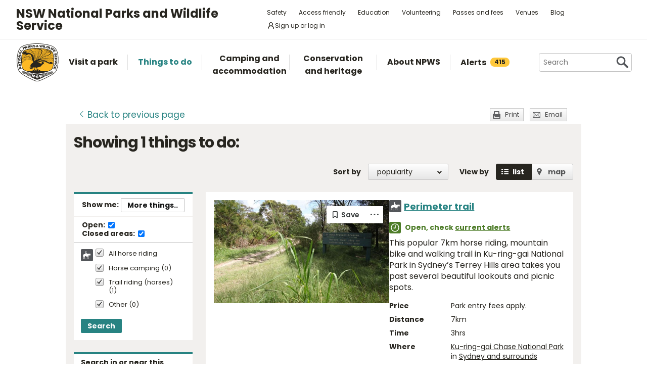

--- FILE ---
content_type: text/html; charset=utf-8
request_url: https://www.google.com/recaptcha/api2/anchor?ar=1&k=6LdAt48qAAAAANhCWh5h5qtiFDnxLjUiLFCu7QoJ&co=aHR0cHM6Ly93d3cubmF0aW9uYWxwYXJrcy5uc3cuZ292LmF1OjQ0Mw..&hl=en&v=PoyoqOPhxBO7pBk68S4YbpHZ&size=normal&anchor-ms=120000&execute-ms=30000&cb=d1ccuwu5oqar
body_size: 49556
content:
<!DOCTYPE HTML><html dir="ltr" lang="en"><head><meta http-equiv="Content-Type" content="text/html; charset=UTF-8">
<meta http-equiv="X-UA-Compatible" content="IE=edge">
<title>reCAPTCHA</title>
<style type="text/css">
/* cyrillic-ext */
@font-face {
  font-family: 'Roboto';
  font-style: normal;
  font-weight: 400;
  font-stretch: 100%;
  src: url(//fonts.gstatic.com/s/roboto/v48/KFO7CnqEu92Fr1ME7kSn66aGLdTylUAMa3GUBHMdazTgWw.woff2) format('woff2');
  unicode-range: U+0460-052F, U+1C80-1C8A, U+20B4, U+2DE0-2DFF, U+A640-A69F, U+FE2E-FE2F;
}
/* cyrillic */
@font-face {
  font-family: 'Roboto';
  font-style: normal;
  font-weight: 400;
  font-stretch: 100%;
  src: url(//fonts.gstatic.com/s/roboto/v48/KFO7CnqEu92Fr1ME7kSn66aGLdTylUAMa3iUBHMdazTgWw.woff2) format('woff2');
  unicode-range: U+0301, U+0400-045F, U+0490-0491, U+04B0-04B1, U+2116;
}
/* greek-ext */
@font-face {
  font-family: 'Roboto';
  font-style: normal;
  font-weight: 400;
  font-stretch: 100%;
  src: url(//fonts.gstatic.com/s/roboto/v48/KFO7CnqEu92Fr1ME7kSn66aGLdTylUAMa3CUBHMdazTgWw.woff2) format('woff2');
  unicode-range: U+1F00-1FFF;
}
/* greek */
@font-face {
  font-family: 'Roboto';
  font-style: normal;
  font-weight: 400;
  font-stretch: 100%;
  src: url(//fonts.gstatic.com/s/roboto/v48/KFO7CnqEu92Fr1ME7kSn66aGLdTylUAMa3-UBHMdazTgWw.woff2) format('woff2');
  unicode-range: U+0370-0377, U+037A-037F, U+0384-038A, U+038C, U+038E-03A1, U+03A3-03FF;
}
/* math */
@font-face {
  font-family: 'Roboto';
  font-style: normal;
  font-weight: 400;
  font-stretch: 100%;
  src: url(//fonts.gstatic.com/s/roboto/v48/KFO7CnqEu92Fr1ME7kSn66aGLdTylUAMawCUBHMdazTgWw.woff2) format('woff2');
  unicode-range: U+0302-0303, U+0305, U+0307-0308, U+0310, U+0312, U+0315, U+031A, U+0326-0327, U+032C, U+032F-0330, U+0332-0333, U+0338, U+033A, U+0346, U+034D, U+0391-03A1, U+03A3-03A9, U+03B1-03C9, U+03D1, U+03D5-03D6, U+03F0-03F1, U+03F4-03F5, U+2016-2017, U+2034-2038, U+203C, U+2040, U+2043, U+2047, U+2050, U+2057, U+205F, U+2070-2071, U+2074-208E, U+2090-209C, U+20D0-20DC, U+20E1, U+20E5-20EF, U+2100-2112, U+2114-2115, U+2117-2121, U+2123-214F, U+2190, U+2192, U+2194-21AE, U+21B0-21E5, U+21F1-21F2, U+21F4-2211, U+2213-2214, U+2216-22FF, U+2308-230B, U+2310, U+2319, U+231C-2321, U+2336-237A, U+237C, U+2395, U+239B-23B7, U+23D0, U+23DC-23E1, U+2474-2475, U+25AF, U+25B3, U+25B7, U+25BD, U+25C1, U+25CA, U+25CC, U+25FB, U+266D-266F, U+27C0-27FF, U+2900-2AFF, U+2B0E-2B11, U+2B30-2B4C, U+2BFE, U+3030, U+FF5B, U+FF5D, U+1D400-1D7FF, U+1EE00-1EEFF;
}
/* symbols */
@font-face {
  font-family: 'Roboto';
  font-style: normal;
  font-weight: 400;
  font-stretch: 100%;
  src: url(//fonts.gstatic.com/s/roboto/v48/KFO7CnqEu92Fr1ME7kSn66aGLdTylUAMaxKUBHMdazTgWw.woff2) format('woff2');
  unicode-range: U+0001-000C, U+000E-001F, U+007F-009F, U+20DD-20E0, U+20E2-20E4, U+2150-218F, U+2190, U+2192, U+2194-2199, U+21AF, U+21E6-21F0, U+21F3, U+2218-2219, U+2299, U+22C4-22C6, U+2300-243F, U+2440-244A, U+2460-24FF, U+25A0-27BF, U+2800-28FF, U+2921-2922, U+2981, U+29BF, U+29EB, U+2B00-2BFF, U+4DC0-4DFF, U+FFF9-FFFB, U+10140-1018E, U+10190-1019C, U+101A0, U+101D0-101FD, U+102E0-102FB, U+10E60-10E7E, U+1D2C0-1D2D3, U+1D2E0-1D37F, U+1F000-1F0FF, U+1F100-1F1AD, U+1F1E6-1F1FF, U+1F30D-1F30F, U+1F315, U+1F31C, U+1F31E, U+1F320-1F32C, U+1F336, U+1F378, U+1F37D, U+1F382, U+1F393-1F39F, U+1F3A7-1F3A8, U+1F3AC-1F3AF, U+1F3C2, U+1F3C4-1F3C6, U+1F3CA-1F3CE, U+1F3D4-1F3E0, U+1F3ED, U+1F3F1-1F3F3, U+1F3F5-1F3F7, U+1F408, U+1F415, U+1F41F, U+1F426, U+1F43F, U+1F441-1F442, U+1F444, U+1F446-1F449, U+1F44C-1F44E, U+1F453, U+1F46A, U+1F47D, U+1F4A3, U+1F4B0, U+1F4B3, U+1F4B9, U+1F4BB, U+1F4BF, U+1F4C8-1F4CB, U+1F4D6, U+1F4DA, U+1F4DF, U+1F4E3-1F4E6, U+1F4EA-1F4ED, U+1F4F7, U+1F4F9-1F4FB, U+1F4FD-1F4FE, U+1F503, U+1F507-1F50B, U+1F50D, U+1F512-1F513, U+1F53E-1F54A, U+1F54F-1F5FA, U+1F610, U+1F650-1F67F, U+1F687, U+1F68D, U+1F691, U+1F694, U+1F698, U+1F6AD, U+1F6B2, U+1F6B9-1F6BA, U+1F6BC, U+1F6C6-1F6CF, U+1F6D3-1F6D7, U+1F6E0-1F6EA, U+1F6F0-1F6F3, U+1F6F7-1F6FC, U+1F700-1F7FF, U+1F800-1F80B, U+1F810-1F847, U+1F850-1F859, U+1F860-1F887, U+1F890-1F8AD, U+1F8B0-1F8BB, U+1F8C0-1F8C1, U+1F900-1F90B, U+1F93B, U+1F946, U+1F984, U+1F996, U+1F9E9, U+1FA00-1FA6F, U+1FA70-1FA7C, U+1FA80-1FA89, U+1FA8F-1FAC6, U+1FACE-1FADC, U+1FADF-1FAE9, U+1FAF0-1FAF8, U+1FB00-1FBFF;
}
/* vietnamese */
@font-face {
  font-family: 'Roboto';
  font-style: normal;
  font-weight: 400;
  font-stretch: 100%;
  src: url(//fonts.gstatic.com/s/roboto/v48/KFO7CnqEu92Fr1ME7kSn66aGLdTylUAMa3OUBHMdazTgWw.woff2) format('woff2');
  unicode-range: U+0102-0103, U+0110-0111, U+0128-0129, U+0168-0169, U+01A0-01A1, U+01AF-01B0, U+0300-0301, U+0303-0304, U+0308-0309, U+0323, U+0329, U+1EA0-1EF9, U+20AB;
}
/* latin-ext */
@font-face {
  font-family: 'Roboto';
  font-style: normal;
  font-weight: 400;
  font-stretch: 100%;
  src: url(//fonts.gstatic.com/s/roboto/v48/KFO7CnqEu92Fr1ME7kSn66aGLdTylUAMa3KUBHMdazTgWw.woff2) format('woff2');
  unicode-range: U+0100-02BA, U+02BD-02C5, U+02C7-02CC, U+02CE-02D7, U+02DD-02FF, U+0304, U+0308, U+0329, U+1D00-1DBF, U+1E00-1E9F, U+1EF2-1EFF, U+2020, U+20A0-20AB, U+20AD-20C0, U+2113, U+2C60-2C7F, U+A720-A7FF;
}
/* latin */
@font-face {
  font-family: 'Roboto';
  font-style: normal;
  font-weight: 400;
  font-stretch: 100%;
  src: url(//fonts.gstatic.com/s/roboto/v48/KFO7CnqEu92Fr1ME7kSn66aGLdTylUAMa3yUBHMdazQ.woff2) format('woff2');
  unicode-range: U+0000-00FF, U+0131, U+0152-0153, U+02BB-02BC, U+02C6, U+02DA, U+02DC, U+0304, U+0308, U+0329, U+2000-206F, U+20AC, U+2122, U+2191, U+2193, U+2212, U+2215, U+FEFF, U+FFFD;
}
/* cyrillic-ext */
@font-face {
  font-family: 'Roboto';
  font-style: normal;
  font-weight: 500;
  font-stretch: 100%;
  src: url(//fonts.gstatic.com/s/roboto/v48/KFO7CnqEu92Fr1ME7kSn66aGLdTylUAMa3GUBHMdazTgWw.woff2) format('woff2');
  unicode-range: U+0460-052F, U+1C80-1C8A, U+20B4, U+2DE0-2DFF, U+A640-A69F, U+FE2E-FE2F;
}
/* cyrillic */
@font-face {
  font-family: 'Roboto';
  font-style: normal;
  font-weight: 500;
  font-stretch: 100%;
  src: url(//fonts.gstatic.com/s/roboto/v48/KFO7CnqEu92Fr1ME7kSn66aGLdTylUAMa3iUBHMdazTgWw.woff2) format('woff2');
  unicode-range: U+0301, U+0400-045F, U+0490-0491, U+04B0-04B1, U+2116;
}
/* greek-ext */
@font-face {
  font-family: 'Roboto';
  font-style: normal;
  font-weight: 500;
  font-stretch: 100%;
  src: url(//fonts.gstatic.com/s/roboto/v48/KFO7CnqEu92Fr1ME7kSn66aGLdTylUAMa3CUBHMdazTgWw.woff2) format('woff2');
  unicode-range: U+1F00-1FFF;
}
/* greek */
@font-face {
  font-family: 'Roboto';
  font-style: normal;
  font-weight: 500;
  font-stretch: 100%;
  src: url(//fonts.gstatic.com/s/roboto/v48/KFO7CnqEu92Fr1ME7kSn66aGLdTylUAMa3-UBHMdazTgWw.woff2) format('woff2');
  unicode-range: U+0370-0377, U+037A-037F, U+0384-038A, U+038C, U+038E-03A1, U+03A3-03FF;
}
/* math */
@font-face {
  font-family: 'Roboto';
  font-style: normal;
  font-weight: 500;
  font-stretch: 100%;
  src: url(//fonts.gstatic.com/s/roboto/v48/KFO7CnqEu92Fr1ME7kSn66aGLdTylUAMawCUBHMdazTgWw.woff2) format('woff2');
  unicode-range: U+0302-0303, U+0305, U+0307-0308, U+0310, U+0312, U+0315, U+031A, U+0326-0327, U+032C, U+032F-0330, U+0332-0333, U+0338, U+033A, U+0346, U+034D, U+0391-03A1, U+03A3-03A9, U+03B1-03C9, U+03D1, U+03D5-03D6, U+03F0-03F1, U+03F4-03F5, U+2016-2017, U+2034-2038, U+203C, U+2040, U+2043, U+2047, U+2050, U+2057, U+205F, U+2070-2071, U+2074-208E, U+2090-209C, U+20D0-20DC, U+20E1, U+20E5-20EF, U+2100-2112, U+2114-2115, U+2117-2121, U+2123-214F, U+2190, U+2192, U+2194-21AE, U+21B0-21E5, U+21F1-21F2, U+21F4-2211, U+2213-2214, U+2216-22FF, U+2308-230B, U+2310, U+2319, U+231C-2321, U+2336-237A, U+237C, U+2395, U+239B-23B7, U+23D0, U+23DC-23E1, U+2474-2475, U+25AF, U+25B3, U+25B7, U+25BD, U+25C1, U+25CA, U+25CC, U+25FB, U+266D-266F, U+27C0-27FF, U+2900-2AFF, U+2B0E-2B11, U+2B30-2B4C, U+2BFE, U+3030, U+FF5B, U+FF5D, U+1D400-1D7FF, U+1EE00-1EEFF;
}
/* symbols */
@font-face {
  font-family: 'Roboto';
  font-style: normal;
  font-weight: 500;
  font-stretch: 100%;
  src: url(//fonts.gstatic.com/s/roboto/v48/KFO7CnqEu92Fr1ME7kSn66aGLdTylUAMaxKUBHMdazTgWw.woff2) format('woff2');
  unicode-range: U+0001-000C, U+000E-001F, U+007F-009F, U+20DD-20E0, U+20E2-20E4, U+2150-218F, U+2190, U+2192, U+2194-2199, U+21AF, U+21E6-21F0, U+21F3, U+2218-2219, U+2299, U+22C4-22C6, U+2300-243F, U+2440-244A, U+2460-24FF, U+25A0-27BF, U+2800-28FF, U+2921-2922, U+2981, U+29BF, U+29EB, U+2B00-2BFF, U+4DC0-4DFF, U+FFF9-FFFB, U+10140-1018E, U+10190-1019C, U+101A0, U+101D0-101FD, U+102E0-102FB, U+10E60-10E7E, U+1D2C0-1D2D3, U+1D2E0-1D37F, U+1F000-1F0FF, U+1F100-1F1AD, U+1F1E6-1F1FF, U+1F30D-1F30F, U+1F315, U+1F31C, U+1F31E, U+1F320-1F32C, U+1F336, U+1F378, U+1F37D, U+1F382, U+1F393-1F39F, U+1F3A7-1F3A8, U+1F3AC-1F3AF, U+1F3C2, U+1F3C4-1F3C6, U+1F3CA-1F3CE, U+1F3D4-1F3E0, U+1F3ED, U+1F3F1-1F3F3, U+1F3F5-1F3F7, U+1F408, U+1F415, U+1F41F, U+1F426, U+1F43F, U+1F441-1F442, U+1F444, U+1F446-1F449, U+1F44C-1F44E, U+1F453, U+1F46A, U+1F47D, U+1F4A3, U+1F4B0, U+1F4B3, U+1F4B9, U+1F4BB, U+1F4BF, U+1F4C8-1F4CB, U+1F4D6, U+1F4DA, U+1F4DF, U+1F4E3-1F4E6, U+1F4EA-1F4ED, U+1F4F7, U+1F4F9-1F4FB, U+1F4FD-1F4FE, U+1F503, U+1F507-1F50B, U+1F50D, U+1F512-1F513, U+1F53E-1F54A, U+1F54F-1F5FA, U+1F610, U+1F650-1F67F, U+1F687, U+1F68D, U+1F691, U+1F694, U+1F698, U+1F6AD, U+1F6B2, U+1F6B9-1F6BA, U+1F6BC, U+1F6C6-1F6CF, U+1F6D3-1F6D7, U+1F6E0-1F6EA, U+1F6F0-1F6F3, U+1F6F7-1F6FC, U+1F700-1F7FF, U+1F800-1F80B, U+1F810-1F847, U+1F850-1F859, U+1F860-1F887, U+1F890-1F8AD, U+1F8B0-1F8BB, U+1F8C0-1F8C1, U+1F900-1F90B, U+1F93B, U+1F946, U+1F984, U+1F996, U+1F9E9, U+1FA00-1FA6F, U+1FA70-1FA7C, U+1FA80-1FA89, U+1FA8F-1FAC6, U+1FACE-1FADC, U+1FADF-1FAE9, U+1FAF0-1FAF8, U+1FB00-1FBFF;
}
/* vietnamese */
@font-face {
  font-family: 'Roboto';
  font-style: normal;
  font-weight: 500;
  font-stretch: 100%;
  src: url(//fonts.gstatic.com/s/roboto/v48/KFO7CnqEu92Fr1ME7kSn66aGLdTylUAMa3OUBHMdazTgWw.woff2) format('woff2');
  unicode-range: U+0102-0103, U+0110-0111, U+0128-0129, U+0168-0169, U+01A0-01A1, U+01AF-01B0, U+0300-0301, U+0303-0304, U+0308-0309, U+0323, U+0329, U+1EA0-1EF9, U+20AB;
}
/* latin-ext */
@font-face {
  font-family: 'Roboto';
  font-style: normal;
  font-weight: 500;
  font-stretch: 100%;
  src: url(//fonts.gstatic.com/s/roboto/v48/KFO7CnqEu92Fr1ME7kSn66aGLdTylUAMa3KUBHMdazTgWw.woff2) format('woff2');
  unicode-range: U+0100-02BA, U+02BD-02C5, U+02C7-02CC, U+02CE-02D7, U+02DD-02FF, U+0304, U+0308, U+0329, U+1D00-1DBF, U+1E00-1E9F, U+1EF2-1EFF, U+2020, U+20A0-20AB, U+20AD-20C0, U+2113, U+2C60-2C7F, U+A720-A7FF;
}
/* latin */
@font-face {
  font-family: 'Roboto';
  font-style: normal;
  font-weight: 500;
  font-stretch: 100%;
  src: url(//fonts.gstatic.com/s/roboto/v48/KFO7CnqEu92Fr1ME7kSn66aGLdTylUAMa3yUBHMdazQ.woff2) format('woff2');
  unicode-range: U+0000-00FF, U+0131, U+0152-0153, U+02BB-02BC, U+02C6, U+02DA, U+02DC, U+0304, U+0308, U+0329, U+2000-206F, U+20AC, U+2122, U+2191, U+2193, U+2212, U+2215, U+FEFF, U+FFFD;
}
/* cyrillic-ext */
@font-face {
  font-family: 'Roboto';
  font-style: normal;
  font-weight: 900;
  font-stretch: 100%;
  src: url(//fonts.gstatic.com/s/roboto/v48/KFO7CnqEu92Fr1ME7kSn66aGLdTylUAMa3GUBHMdazTgWw.woff2) format('woff2');
  unicode-range: U+0460-052F, U+1C80-1C8A, U+20B4, U+2DE0-2DFF, U+A640-A69F, U+FE2E-FE2F;
}
/* cyrillic */
@font-face {
  font-family: 'Roboto';
  font-style: normal;
  font-weight: 900;
  font-stretch: 100%;
  src: url(//fonts.gstatic.com/s/roboto/v48/KFO7CnqEu92Fr1ME7kSn66aGLdTylUAMa3iUBHMdazTgWw.woff2) format('woff2');
  unicode-range: U+0301, U+0400-045F, U+0490-0491, U+04B0-04B1, U+2116;
}
/* greek-ext */
@font-face {
  font-family: 'Roboto';
  font-style: normal;
  font-weight: 900;
  font-stretch: 100%;
  src: url(//fonts.gstatic.com/s/roboto/v48/KFO7CnqEu92Fr1ME7kSn66aGLdTylUAMa3CUBHMdazTgWw.woff2) format('woff2');
  unicode-range: U+1F00-1FFF;
}
/* greek */
@font-face {
  font-family: 'Roboto';
  font-style: normal;
  font-weight: 900;
  font-stretch: 100%;
  src: url(//fonts.gstatic.com/s/roboto/v48/KFO7CnqEu92Fr1ME7kSn66aGLdTylUAMa3-UBHMdazTgWw.woff2) format('woff2');
  unicode-range: U+0370-0377, U+037A-037F, U+0384-038A, U+038C, U+038E-03A1, U+03A3-03FF;
}
/* math */
@font-face {
  font-family: 'Roboto';
  font-style: normal;
  font-weight: 900;
  font-stretch: 100%;
  src: url(//fonts.gstatic.com/s/roboto/v48/KFO7CnqEu92Fr1ME7kSn66aGLdTylUAMawCUBHMdazTgWw.woff2) format('woff2');
  unicode-range: U+0302-0303, U+0305, U+0307-0308, U+0310, U+0312, U+0315, U+031A, U+0326-0327, U+032C, U+032F-0330, U+0332-0333, U+0338, U+033A, U+0346, U+034D, U+0391-03A1, U+03A3-03A9, U+03B1-03C9, U+03D1, U+03D5-03D6, U+03F0-03F1, U+03F4-03F5, U+2016-2017, U+2034-2038, U+203C, U+2040, U+2043, U+2047, U+2050, U+2057, U+205F, U+2070-2071, U+2074-208E, U+2090-209C, U+20D0-20DC, U+20E1, U+20E5-20EF, U+2100-2112, U+2114-2115, U+2117-2121, U+2123-214F, U+2190, U+2192, U+2194-21AE, U+21B0-21E5, U+21F1-21F2, U+21F4-2211, U+2213-2214, U+2216-22FF, U+2308-230B, U+2310, U+2319, U+231C-2321, U+2336-237A, U+237C, U+2395, U+239B-23B7, U+23D0, U+23DC-23E1, U+2474-2475, U+25AF, U+25B3, U+25B7, U+25BD, U+25C1, U+25CA, U+25CC, U+25FB, U+266D-266F, U+27C0-27FF, U+2900-2AFF, U+2B0E-2B11, U+2B30-2B4C, U+2BFE, U+3030, U+FF5B, U+FF5D, U+1D400-1D7FF, U+1EE00-1EEFF;
}
/* symbols */
@font-face {
  font-family: 'Roboto';
  font-style: normal;
  font-weight: 900;
  font-stretch: 100%;
  src: url(//fonts.gstatic.com/s/roboto/v48/KFO7CnqEu92Fr1ME7kSn66aGLdTylUAMaxKUBHMdazTgWw.woff2) format('woff2');
  unicode-range: U+0001-000C, U+000E-001F, U+007F-009F, U+20DD-20E0, U+20E2-20E4, U+2150-218F, U+2190, U+2192, U+2194-2199, U+21AF, U+21E6-21F0, U+21F3, U+2218-2219, U+2299, U+22C4-22C6, U+2300-243F, U+2440-244A, U+2460-24FF, U+25A0-27BF, U+2800-28FF, U+2921-2922, U+2981, U+29BF, U+29EB, U+2B00-2BFF, U+4DC0-4DFF, U+FFF9-FFFB, U+10140-1018E, U+10190-1019C, U+101A0, U+101D0-101FD, U+102E0-102FB, U+10E60-10E7E, U+1D2C0-1D2D3, U+1D2E0-1D37F, U+1F000-1F0FF, U+1F100-1F1AD, U+1F1E6-1F1FF, U+1F30D-1F30F, U+1F315, U+1F31C, U+1F31E, U+1F320-1F32C, U+1F336, U+1F378, U+1F37D, U+1F382, U+1F393-1F39F, U+1F3A7-1F3A8, U+1F3AC-1F3AF, U+1F3C2, U+1F3C4-1F3C6, U+1F3CA-1F3CE, U+1F3D4-1F3E0, U+1F3ED, U+1F3F1-1F3F3, U+1F3F5-1F3F7, U+1F408, U+1F415, U+1F41F, U+1F426, U+1F43F, U+1F441-1F442, U+1F444, U+1F446-1F449, U+1F44C-1F44E, U+1F453, U+1F46A, U+1F47D, U+1F4A3, U+1F4B0, U+1F4B3, U+1F4B9, U+1F4BB, U+1F4BF, U+1F4C8-1F4CB, U+1F4D6, U+1F4DA, U+1F4DF, U+1F4E3-1F4E6, U+1F4EA-1F4ED, U+1F4F7, U+1F4F9-1F4FB, U+1F4FD-1F4FE, U+1F503, U+1F507-1F50B, U+1F50D, U+1F512-1F513, U+1F53E-1F54A, U+1F54F-1F5FA, U+1F610, U+1F650-1F67F, U+1F687, U+1F68D, U+1F691, U+1F694, U+1F698, U+1F6AD, U+1F6B2, U+1F6B9-1F6BA, U+1F6BC, U+1F6C6-1F6CF, U+1F6D3-1F6D7, U+1F6E0-1F6EA, U+1F6F0-1F6F3, U+1F6F7-1F6FC, U+1F700-1F7FF, U+1F800-1F80B, U+1F810-1F847, U+1F850-1F859, U+1F860-1F887, U+1F890-1F8AD, U+1F8B0-1F8BB, U+1F8C0-1F8C1, U+1F900-1F90B, U+1F93B, U+1F946, U+1F984, U+1F996, U+1F9E9, U+1FA00-1FA6F, U+1FA70-1FA7C, U+1FA80-1FA89, U+1FA8F-1FAC6, U+1FACE-1FADC, U+1FADF-1FAE9, U+1FAF0-1FAF8, U+1FB00-1FBFF;
}
/* vietnamese */
@font-face {
  font-family: 'Roboto';
  font-style: normal;
  font-weight: 900;
  font-stretch: 100%;
  src: url(//fonts.gstatic.com/s/roboto/v48/KFO7CnqEu92Fr1ME7kSn66aGLdTylUAMa3OUBHMdazTgWw.woff2) format('woff2');
  unicode-range: U+0102-0103, U+0110-0111, U+0128-0129, U+0168-0169, U+01A0-01A1, U+01AF-01B0, U+0300-0301, U+0303-0304, U+0308-0309, U+0323, U+0329, U+1EA0-1EF9, U+20AB;
}
/* latin-ext */
@font-face {
  font-family: 'Roboto';
  font-style: normal;
  font-weight: 900;
  font-stretch: 100%;
  src: url(//fonts.gstatic.com/s/roboto/v48/KFO7CnqEu92Fr1ME7kSn66aGLdTylUAMa3KUBHMdazTgWw.woff2) format('woff2');
  unicode-range: U+0100-02BA, U+02BD-02C5, U+02C7-02CC, U+02CE-02D7, U+02DD-02FF, U+0304, U+0308, U+0329, U+1D00-1DBF, U+1E00-1E9F, U+1EF2-1EFF, U+2020, U+20A0-20AB, U+20AD-20C0, U+2113, U+2C60-2C7F, U+A720-A7FF;
}
/* latin */
@font-face {
  font-family: 'Roboto';
  font-style: normal;
  font-weight: 900;
  font-stretch: 100%;
  src: url(//fonts.gstatic.com/s/roboto/v48/KFO7CnqEu92Fr1ME7kSn66aGLdTylUAMa3yUBHMdazQ.woff2) format('woff2');
  unicode-range: U+0000-00FF, U+0131, U+0152-0153, U+02BB-02BC, U+02C6, U+02DA, U+02DC, U+0304, U+0308, U+0329, U+2000-206F, U+20AC, U+2122, U+2191, U+2193, U+2212, U+2215, U+FEFF, U+FFFD;
}

</style>
<link rel="stylesheet" type="text/css" href="https://www.gstatic.com/recaptcha/releases/PoyoqOPhxBO7pBk68S4YbpHZ/styles__ltr.css">
<script nonce="wO56o4HPL6y4z4wrzk49ZA" type="text/javascript">window['__recaptcha_api'] = 'https://www.google.com/recaptcha/api2/';</script>
<script type="text/javascript" src="https://www.gstatic.com/recaptcha/releases/PoyoqOPhxBO7pBk68S4YbpHZ/recaptcha__en.js" nonce="wO56o4HPL6y4z4wrzk49ZA">
      
    </script></head>
<body><div id="rc-anchor-alert" class="rc-anchor-alert"></div>
<input type="hidden" id="recaptcha-token" value="[base64]">
<script type="text/javascript" nonce="wO56o4HPL6y4z4wrzk49ZA">
      recaptcha.anchor.Main.init("[\x22ainput\x22,[\x22bgdata\x22,\x22\x22,\[base64]/[base64]/[base64]/ZyhXLGgpOnEoW04sMjEsbF0sVywwKSxoKSxmYWxzZSxmYWxzZSl9Y2F0Y2goayl7RygzNTgsVyk/[base64]/[base64]/[base64]/[base64]/[base64]/[base64]/[base64]/bmV3IEJbT10oRFswXSk6dz09Mj9uZXcgQltPXShEWzBdLERbMV0pOnc9PTM/bmV3IEJbT10oRFswXSxEWzFdLERbMl0pOnc9PTQ/[base64]/[base64]/[base64]/[base64]/[base64]\\u003d\x22,\[base64]\\u003d\\u003d\x22,\x22wq/DgXLDnVbDoD/DmcKlLHPDpSzCjzTDuyBxwq14wqpSwqDDmAczwrjCsV5Rw6vDtSnCnVfClCTDgMKCw4wGw6bDssKHKgLCvnrDpQlaAkDDjMOBwrjCjcOuB8KNw4w5wobDiQ8Dw4HCtFx3fMKGw7rClsK6FMK+wowuwozDqcOhWMKVwrjCmC/Cl8O1BWZOOzFtw47CiTHCksK+woZmw53ChMKYwofCp8K4w7QrOi4HwrgWwrJNFhoEeMKGM1jCoC1JWsOjwqYJw6Ruwr/CpwjCk8KGIFHDrMKnwqBow5k6HsO4wq3ChWZ9LMKowrJLU1PCtAZ8w7vDpzPDtcK/GcKHAcKEB8OOw6IWwp3CtcOIJsOOwoHClsOJSnUPwog4wq3DpcO1VcO5wptdwoXDlcK3wqs8VWTCuMKUd8OMLsOuZG5dw6V7TWMlwrrDoMKfwrhpZMKcHMOaCsKRwqDDt0TChyJzw6/DjsOsw5/DgCXCnmclw6E2SGnCqTN6e8ODw4hcw63Do8KObgQ2GMOEKMOGworDkMKbw7PCscO4GTDDgMOBesKJw7TDvjTCnMKxD3R+wp8cwr/Dt8K8w68VDcKsZ2rDsMKlw4TCjkvDnMOCeMOPwrBRESEyASV2KzJqwqjDiMK8Z1R2w7HDqTAewpRRWMKxw4jCjMK6w5XCvGIcYio2dC9fMUBIw67DuiAUCcKzw7UVw7rDhhdgWcOnGcKLU8K5wr/CkMOXVktEXiHDo3klEsOpG3PCjTAHwrjDlMOxVMK2w7DDhXXCtMKLwrlSwqJsS8KSw7TDsMOVw7Bcw7LDh8KBwq3DpCPCpDbCjW/Cn8KZw6zDrQfCh8O8wq/DjsKaL0QGw6Rcw65fYcOneRLDhcKqajXDpsONE3DClxXDtsKvCMOvXEQHwrfCtFo6w4sqwqEQwoPCjDLDlMK4PsK/w4kfYCIfEcOlW8KlLHrCtHBuw4cEbHZXw6zCucK9cEDCrlnCk8KAD3LDqsOtZjJGA8KSw7TCqCRTw7/DqsKbw47CiUE1W8OVSw0TfQMZw7ITbUZTf8Ksw59GG2Z+XEPDscK9w7/CvMK2w7t0TRY+woDCtjTChhXDjcOVwrw3JcORAXp9w5NAMMKFwpY+FsOGw7k+wr3DqGjCgsOWNcO2T8KXIMKmYcKTY8OWwqw+JCbDk3rDliwSwpZnwrYnLW46DMKLGMOPCcOAfMOIdsOGwpPCn0/Ct8KAwqMMXMOuNMKLwpAQKsKLSsOJwonDqRMcwo8AQQrDt8KQacOzOMO9wqBTw4XCt8O1Nwhed8KpPcObdsKDPBB0CsKxw7bCjzHDsMO8wrtGK8KhNVIOdMOGwq3CpsO2QsOMw4sBB8Oyw7YccGjDi1LDmsOawrhxTMKTw4MrHzplwroxMsO0BcOmw44RfcK4ER4Rwp/[base64]/[base64]/w58sw6d/LSbCqMOFwr9oRRLDuhJ2wpzDs8KjC8ORwqxbIMKLwpvDmMOCw6LDkxzCicKEw6B9TRLChsK3NsKUCcKIYgxvFBZKDxLCmcKRw4/DoknCt8KlwoNtBMO4w5VJSMKudsO4bcO1KHXCvgfDoMK4SUjDgMK0RXgIWsK5LiBFVMKpIiHDu8KSw7gTw5LCu8K+wrsqwqkDwo7DvkjDimfCpsKcE8KsFxrClsK5IX7Cm8K/AMOCw64Sw51qW38zw5wOAQDCucKYw5zDi01nwod8VMK+FsO8FcKywr07BnZzw5XDsMKgKMKWw4TChcOYS0xWTMKuw7fDgcKEw5nCosKKKVfCocOZw7nChV3DmwLDpDM3eg/DpsOywqIpDsKfw7xwDsOhb8Okw5YUSkbCrALCuWHDh0jDhMOzPSXDpCYUw7fDgxTCs8O7Flh7w7rChMO1w6x2w6deGlReViFdBcK9w4Faw5k4w7rDmS9Cw5Mrw55Pwr07wpbCpMKxKcOBM09qLcKBwqN8IcOpw7rDn8Kvw7tSBsORw59KAmRaT8OcYm/CuMKTwoVPw6J2w7fDj8OOCsKvQFXDg8Ojwp4fGMOJcR92RsK4VQsjHEdtZ8KxUH7CphfCiQF9I07CjUMUwopVwqUBw7HDoMKKwoHCr8KAYMKyDUPDnnnDiTAcDMKbVMKIbSE8w73DjRR0RcKcw6tfwroJwqVjwrhLw7/DpcKeM8KnecONMk43wqQ7w4Fzw5vClkQtOyjDv31pYUpvwqY5Ni0Nw5AhHCjDmMK4OSsRPEo0w5zCmyFJeMO/w4oJw5zCrcO9EgZxw5TDlyVWw4I4FgvDhE9sB8OSw5hvw6zCn8OMUsK9FCPDvVZxwrnCrsKON1xZw6HCuWkLwpTCmHPDgcKrwqowDMKkwqZpYcOiFRfDrSpUwrBmw4A/wonCoR/DlMKzBlXDqDTDhjPCginCgR1VwrIjVwjCoGzCrXUBMsKVw67Dk8KGSS3Dgkhyw5TDi8O7w6lyC3DDkMKIXMKVLsOOwq15NjzCnMKBRTrDrMKLL3VNEcORwoDCj0jDicKVwo3DhwXCggldw5/DmMKrEcKDw57CrMO9w67CgR7CkFAdPMKBD0XDnj3DkVcrW8OEKjsrw41mLDB9K8OTwqfCgcKaRsOpw53CpnVHwrEmwp3DlRHDlcOuw5kxwqPDrk/CkEPDjW9KVsOYJGzCjgbDtwvCkcKuwrsfwrnCkMOYBB7Drzhbw51DTcKdFEbDuTsXS3HDjsKHU019wrhpw5V7wowPwpBxfcKoEsKcw70cwosBGMKvcMKEwrAbw6TDmUdewppjwpDDmMKgw7jDii1nw6jCicObJMOYw4/DusOXwqwYFDIbLsO+YMOKGAUswrA4BsK3w7PDi0BpARvCgMO7wrV/MsOnWV3DrcOPChh0wrZVw4nDsEzClH0TCzDClcKLdsK3wqUlQjJSIyELZ8KRw4dbDsOaNsKfHzxDw6nDksKGwqwkHWrCqEzCkMKrK2BPa8KYLDHCjFDCmGEsbzwGw4nCscK7wr3CmXjDpsONwrQmBcKVwqfClmDCuMONdMKbw686FsKBwp/[base64]/w7BdOsOtd8Ohwp3DocO7QVXCuUXDk8OBw47CpWTCicKQwoFAwrdxwp86wolkdsOYUGHClcKpRhJ8AsKAw4JXSnY4w7cOwq/CtW5aK8OUwq0nwoR9NMOIQ8KkwpLDhcOkfX/CpinConHDgsOAA8Kgwoc7Mn/Cql7CiMOFwp7DrMKhwr/[base64]/[base64]/e8K8Q8OXw6QEw6EcBAPCoCXCmMK9UsOYSygEwqxJfcOcWTvCjm8GRsKjesKJc8K8PMOUw6jDpMKYw7LCksO4f8Oxc8OiwpDCjFoYw6vDhi/CsMOofm3Co3w9GsOGfcOXwo/CrwsNZcKvL8O4w4RMTcO2axA2Rg/CsB4TwqbDpcKww499wooZZQBiCGHCm03DusKiw4kNcFF3w6zDjjjDqWFgajIEbMORwohLDjJJCMOfw7DDr8OpTsO3w7tWQ3ZcI8Kuw6MVFsKXw47DosOqIMOUKB9ewqnDuXvDkcO8KSXCrsO3d24zw5TDpnHDpU/DgHMMwr8zwoEfwrE7wrnCpQ/CnAbDpzV3w40Qw6Yyw4/DoMKIwpDDjcKjLgzDrMOgdwsBw7IJwqllwpFew44FLXVUw4zDisOHw5XCk8KEw4ZCdUktwo1TZFfCscO2wrfCpsKNwqIcw4kqKn5xJQNYTlpxw6BAwoTCh8KfwrjDuAjDiMKtwr3Dm314w5Ntw40tw6/DvQzDusKnw4XCl8OFw6TCmiM1SsKlV8K+w4BXesOkwrTDm8OXG8OrYcK1wp/CqFoJw7Fiw7/DusKnCsOjE2vCp8OkwolTw53DqcO5wpvDlFccw5XDvsO4w5Rtwo7CvkhMwqB9HcOrworDgsKBJTbDocO1wpFASMO1Z8OfwpzDg0zDqj8wwqfDvFNWw59/HcKqwqE6LcOtNMKaMlgywppoU8O+XcKoMsKucsKZZ8KLbzZSwqVgwrHCr8Oiw7LCp8OsC8OGT8KJH8KcwpfCnCE1EsOxYcKAPsKAwrczw5DDhXjCqS1xw5lUZXXDpXp3W3LCg8Kdw7ohwq4qC8O5ScO0w4rCoMK/A2zCvcKuWMOfQgExKsOUMAkmRMO0wrVSw6vDnBzDhwbDsA93FnovasKTwr7DoMKnRHPDosKzb8OdP8KiwrnDiT10ZxBAwo/CmcOAwo5dw4rDl0DCrlXDtV8Ywo7CqmDDmRHCnkkYw4AXK21GwrHDuizDp8ODw7fCpwjDrsOHCMKoNsK/w4oPJHBcw4VJw6VhTRbDvSrClX/DtGzCgGrCjsOoMsO4w7l1wovDgGHClsOgwqNDw5LDucOaNCFOCsKWbMKZwqMdw7NMw5wZalLDlQXCi8KRUj7CsMOORkpRw5t2aMKtw50fw5NiWUkYw5/DuibDvDPDtcO6HMOYX2nDuDF+dMKlw6LDsMOPwrfCgHFGKQPDu0DCqsO5w7fDqB/CtTHCrMKvXTTDiFTDixrDtWLDk1zDjMKlwqlcRsKuYjfClk93DhPCuMKYw5IYwqVwesO+wrclwoTCscOpwpE2wpjDkcOfw6jDrV3ChwwzwqHDiiXCngEHQ1ljbC4OwpJ/S8OMwrxzw4czwp7DqVTDmHFNG3Ngw4vCrsOWLx97w57DusKjw5vCqsOEOivClMKdUn7CjRjDhBzDksOdw6zDtAtfwrQTcxJTKsKhCkPDtnEecWrDhMKSwq/DtsKSRjbClsO3w4c3AcK1w6nDuMOCw4nDssKyUsOSwqlTwqk1wrPCk8OswpTDucKXw6nDtcKVwojCuGNDUhTCpcOnH8OzI0d1wqxjwr7ChcK3w43Dhy/CvsK9wqjDsT5hFWckLnDCn0PDg8OWw5k+woUuFcK1wqnCt8OQw70Ow5Bzw6cQwoxUwqNeC8OSHMO+FsODdsKfw5kwTMOPU8ORwoHDuSzCnMKIU3PCr8Kyw5Jdwp5+c2J+fC/DjjRDwq/Cp8KSZXwJwo7Dmg/DqT4ecsKUAFhTemZCC8Oua2s6PsOVDsO4VF7DocOAaWLDpcKywpVJYkTCvsKnwpPDuk/DqmvDvXVRw5zCj8KqIsOPZMKhfkjDpcOffcOBwprCnxHCrwdHwrjCg8Kvw4bCnnbDjAfDh8OuFsKcB1RNNMKSw4DDrsKdwpwSw7DDocO4c8OEw7FywppCcSfDkMKSw5c8YT5twp9XChnCrybDvgTCniRpw7kQW8KewqPDoyRLwqF2L3XDryfCqcO/HFYgw7ktUMKzwqEMQsKVw6waRHHCu3TCvxgmwpHCq8O7w4tzw7hVCxXDrsOBw73DhQkqwqzCqSPDg8OAGmJ6w791MMOpwqt0V8OKccKvAsO+wrjCucKkwqsBP8KIw5AmChjCnhMCJ2nDnSBTacKjIMOifA0tw4xFwqXDosOfWcOVw5/DisKOesOnd8O+csKjwqzCh27DhkULbkx/[base64]/Di8Ogw7JXGsKWw5soS8O4RRvCoRbCgU/Ci1nCmwvCqXhHasO4LsOgw6Neeg8uAcKrwpbCsDYueMKbw45COMKcN8O1wpMJwr0HwqYgw6DDtEbCj8OkfcKQPMO5AjzCsMKSw6JzI2LDhlJdw6pWw5DDniEfw4ofT1cQSx/[base64]/Px4hD8ONwqnDhizDgjjCpsOSR3QSwrwXwq40UsKMR23Cg8OuwqnDgi3Cn0cnw5LDgFfDoxzCsyN8wqDDt8OJwocIw44IY8KrGk/CncK7M8Oowr7DghElwqHDrsKpDio/UcOuP302TcOCQHDDmMKQw6vDoWVWEEkrw6zCu8Osw5NAwr3DmlTChSRLwqnCoC9swrwTCBl0c23CocKaw73CicKyw5AfHH7CqQBcwrFnEsOPQ8KCwpXCjCg6cybCt1DDr2pMw6Ruw5DCrXgldENcbcOVwopMw4hawq8Ww7vDuy3CowzCn8KlwpDDrQ4PZcKPwrfDsxc/SsODw7rDrMKbw5fDonnCtWFxesODEcKJFcKFwoTDkcKvKSlRwqXCqsOLZ2ZpHcOPICfCgVkXwqxwdH1JXsOnSXnDrUjDjMK1IsO7AjjCpE1zWcK+dMOTw5TCqEE2ecO2wrHDtsK/[base64]/CtsOEVxhpSMOETMOCw6prPXHCrHxOExRPw5gBwrkZA8KbbMOuw7HCqAPCm1wzdGnDpTDDgMOkGcKvS1gTw4YNIT3CuWhRwpwsw4nDhsKuE2LCmFfDocKrW8KRKMOGw7guRcOwKsKuaWHDjwViLcOgwr/CkCoWw63Dm8O+dMK0TMKoQnJ7w7FNw7g3w6NeIQsnQlTCoQzCvMO3KgcIw5HCvcOMwp/[base64]/DjsOsWsOGwovCrsOdw5bChMK8w4pzwpIMw719RSbCui7DnGlPaMOWS8K4MMO8w6/Dihs/w6gMS03ChyMBw48FDQTDgcOZw5rDp8KfwrLDpDZFwqPCmcOzBsKKw7tPw7EXHcKjw49tFMKCwozDqh7ClMOJw7PDgxFpJ8KVwowTDBTDnsOOP17DhcKOO31pLAHDqULDr2hAw7xYbMOcCMKcw7HDk8KnXBfDtsOFwqXDvsKQw6F+w4d3ZMK4wq7CusK4wp/Dum/CucKYPTN0Vi3DrcOgwrx9CRE+wpzDkG9efMKow6gwQMKTYVDCtS3ChjvDh18ZVBLDj8Oww6MRNcOjTzbCocKwTnhMwrbCpcKNwr/DuzzDjk5CwpwxKsOnYMO/fDgIw53Cpj3DgMOVBEnDhE19woDDksKhw5cICsKmXVjCjMKQZWbDrXJESsK9e8KVw5HChMK/aMKhbcOSM18uwo/CpcKcwoTDkcKuJyfCpMOawo5qD8K5w5PDhMKMwoN9OgvChsKULwIRfBHDgMOrworClcK+Ym8tUcOxI8KWwpUjwrxCTUHDjsKwwqIUwoDDiELDrE3CrsKUQMK0PC0BJ8KDwrMgw6/CgwDDu8O6b8O/[base64]/[base64]/Y8KRw6ZQOsKjKkzDqg/DnzEuJAo4eMKawqdtecK0wp4TwrRow4jCs11owoheWB3Dl8OkccOVXhPDvx8WFUfDtinCqMOeTMOxExwWD1fDosOiwpHDjSfCgDQfwqvCuD3CsMKJw6jDqcO2KcOcw4rDisKhSiQYFMKfw7/[base64]/Cm8Kxw53DmUzCuR7DgsO3UMKWw5vChMKnbMOFwowkcDzCtjPDrmVLw7PClixywojDiMO4NsOYW8OFawXCiU/DjcOGFMKEw5Jpw6rChcK9wrDDhy0uMsKVBgXCqVTCkU3CvE/[base64]/wqjCs8K8IhXDkcOvZMKcw6BxwrjDqsKewqjCvcOHESzCjgjDjsO1wq1Bw5vCuMKnBCIpUHNSwqzCjmJYMyLCvAZZwq/CtcOjwqgzAMKOwp1iwrFDwoMCSzXCiMO3wrBzbMKqwo4oScKtwr9nwpzCgQJ7f8Kqw7rCksKXw7h9wqvDhjLCiyQwETpkVVPDu8O4w6xLYhgpw4LDkcKZw4/[base64]/[base64]/CgMOWVcK6w7FPFMKGVWrCpGfDlk7DmF5jw51YAQV/[base64]/DrsKwJMOUwoYwR3DDtsKXJ1DCkMKMPm8zVMO9EsKOOsK3w4bCpsOQw55IXcOLJ8Osw64bOWPDq8KFNXLDqTtUwpozw65JGmbDnEhGwqVRcxnDqnnCocOlwrcyw55RP8KgFMK7WcOAQMO/w67CtsK9w4PCvDg8w4IvMRlIdg4CK8K7bcKjB8K0dsOUcAQvwqUewozDt8KOAcOFIcOQwrtcQ8ORw7R9wpjCnMOIwp0Jw6wxw7XCmDkJRC/[base64]/LAgNSsKDdsKMwq9manLCssOvw71xIgo/w60KeTXCiFPDt3AGw4jDmMKFFSPCkDwFR8OsG8O7w4zDlRcXw45Mw5/CrwJ5SsOUwpfCgMO9wr3Di8KXwpUuH8KfwoUZwqvDql5WVForJMKDwo3DtsOqwqfChMODHysdcX0UDMOZwrNuw61YwojDksOKw77ChWJ0wphFwpzDlcOIw6nCl8KAYDEjwpJQPwYkwpfDmxd/wpN6wqrDs8KUwo5iE3YSaMOMw6NZwoAJbx1oecKew5IYflscXhTDh0bCkRkIw5jCpm7DncODHz50TsK8woXDoQHCtFkvIzjCksO1wrUOw6BNM8OlwobCisKHw7zDtsO2wqnCgMKlLMO9w4/Cgj/ChMK3wqYvVMK5JxdSwqrCiMK3w7PCuALDnk97w5fDnVcww5ZKwrnCncONEy3CnMOHw7p6wpLCg2clewnCmE/DnMKww53CicKQOsKTwqNBNMOCw6rCj8OQYjvDrkvCr0ZLwpXCmSLCncKnQBV5OE3CqcORX8KaUgLCgyLCiMO3woJPwo/CvAzDtEpIw63CpEXCsDHDjMOnQ8KXwqjDvgEVd3PDjDA9I8OmSMOxeFUAOGHDo20dNFDCjGh/[base64]/Dn8ObRcOYPk0ywrnDucKEw6kSf8O/wqUfMcOrw70QPcKYw74aZMKhRmk0wp1XwpjCl8KMwrzCssKMe8Ohw5bCq31Tw5XCiVTCicOJWcK1dcKewqIHCcOjDMKKw5ZzEcO2wqLCqsKvXWB9w716U8KVwophw48nwoLCik/Ct0jCi8Kpw6/CisKlwpzCpgjCtMKTwqrCusODS8OkQHMMPGxEOkHDk1Emw6TDv2/[base64]/[base64]/Ck8KoZcKtCsOzwpBLCMKBw4ZkWMKbwpMcXcOBw7dofFR7U2fCssOkDB3CiXjDtmnDgQvCoEpoC8K8ZQ8Iw6bDp8Kxw6pFwrZSCcONXzbDiS/ClcKkw60zRljDssOfwrI9d8OVwqLDgMKDQ8O9wqDCpBEdwrTDiWp8IMOEwq7CmcOaNMKoA8OLw64uRMKDw4J3aMOnwrHDqTnCmsKMDVbCosOzfMKuLMO/w7bDgsOSSgDDm8O5wrjCi8OWacO4wonDmcOfwpNZwrE9Bwkxwph2clRtVGXChCLDoMOIM8OAT8KHw6lIHMOJNcONwpsmwq3Dj8Kjw7/[base64]/TMKLw7vCqsOoWF9bw78Zw6BLcMOQEcOqPD4cP8ODX1EIw7M1DMOcw6LCm3w8dsKwOcKUJMKXwq8GwoYgw5bDpMOVw4TDviBVSnfCqMOpw4Yvw6M1IzzDnj/[base64]/[base64]/cm99w4nDrlBgwprCssK5C3PDscK8wrwOKwPCpR5Tw5srwp/CumU+UMKoOkFrw4Q/CsKDwrRewqEdBsO0esOlwrNEDRbDonDCucKXd8KjGMKSOsKUw7HCk8KOwrgHw5vDlWoRw6rDgDfCpHJBw4kyLsKzIi/CjsOGwrzDq8OtQ8KhCsKSM3kMwrVgwopQUMOXw7nDkjbDqjZRbcKyOMOkw7XChcKUw53Du8Opw4bClMOcRMOkLF0wcsK0cVrDgcO3w6cFfDESPEPDhcK2w4/DgjNAw5ZMw6YVayzCjsOow7DCsMKQwqUcB8KIwrPDmVjDusKoOT8DwobCumsHA8OQw54Sw7tjdsKEeFhzQEREw4dowpjChCgjw43Ci8K9UWfDoMKKw4rDucOQwqLCkcK7wpdGwoJHwr3DiC1fw6/Dp3YbwrjDucKHwrVFw6nDkgRnwprDi2/DnsKgwosWw5QoSMOpRwtfwofCgT3ChnfDvXHDuVHDocKjK19+wo84w4fCnRvCm8Krw6Yywpc2KMODwqvCisKewp/CryMIwrPDpMO/TgsbwobCqyVRbkJ+w5vCl25LEHfCkQvCnWzCoMOUwqjDkGHDpS3CjcK/KHRAwovDhsKfwpPDvsO0LMKHwokZTDrCnRE/woDDolkXCMK0TcKfDBjDocO/[base64]/CisOyNQZQwoE7woLCr8KxwoEJE8KwMXXDg8OawqLCiMOvwoLDkCPDt0LCnMO/w5fDjMOhw5sHwrduH8OUwpNQw516fcO1woYXdsK0w41oUMK+wpY9w4Nyw7PCjALDqxrCu3PCpMOHKsOew6lGwq7Dr8OcBMOBIhwrE8KPcztbUMK9EsK+SsOoM8OmwpHDi2LDnsKUw7DCnSzDugsAbhvCrgwOw5FIw404wp/CoTLDqFfDlMKWCMOgwohGw73DtsOgw7vCvDtqTsOsOcK9wqjDpcKgDRd7eEDCjmwrwqrDuWdyw63Cpk/[base64]/CrW52w7kHw7Q2U3jCkiUvw7LDhcOSOMKqw4hgAwNxJCbDscKFTgnCrcOoFgxcwr3CpU9Jw4zCmMO5WcOIwoHCmsO3UFcJK8Oow6A2XsOLbnkMEcO5w5LCi8Opw6rCq8KqE8KdwokmBcOjwprCmg/CtsOnYGvDnDYfwqB2woDCs8O/w74iTmfDk8O3VQg0Gl5lwoHDjG8ww4PCocKPfMO5OUpvw4A4EcKQw53CtMOSw6zCocOJfgd9CnEeLmEEw6XDhlUTI8OZw5oOw5pRAMKCOMKHFsKxw6XDmMKiIcOWwrPCncKuwroJw6g8w7FoEcKqZTVbwrbDl8KUwr/[base64]/[base64]/Cm8OYwo5vw7TDlMK/AktVQVNNJMKDw5nDtH8yw7xSQQ/DrsKsb8KmO8KkbyFUw4TDskZxw6/ClC/CscK1w5E/XMK8w759f8OlZMKvw6whw7jDoMKzRi/CqMKJw5/DrcO8wo/[base64]/CgWBwFMOra8KNLW0wVUREN8OCw7bCu8K8ccK7NCx3X3TCiCJHdh/DsMKEwpPCtxvDsG/Dt8KJwqLDtCPCmBrCoMO9SMKyEMOZw5vCosO8I8ONVMO4w6bCtRXCrX/[base64]/w49jwrDDsm9vU23DiMKyAQxCw57CqsKvAgVwwqnCuV7CjhwzAxDCrUIvORLDvUbChjdbIWzCk8O7w5PCnxXChXgPBcO+w7g6E8OBwpYvw5zCh8O/OBd9wo3CrULCoR7DoULCqigPZ8OSMMO4wpUlw4nDvQ96woTDscKNw77Cng7CukhsGhLDnMOawqkcIWldFMKbw4zDuzvCjhxKYD/DnsKtw7DCrsOPaMO8w7TCiwINw4NIU241IETDiMO0XcK8w6VWw4DDlRPDk1zDt0YSUcKhWjMAOFxje8KnN8Oww7rDpCXDgMKqw4Faw4zDsm7Dj8OJf8OrH8OpJCMfaH4YwqMVVlzDt8KUQnFrwpTDtn1eGMOecVTDqi/Dq2hxFcOtPwnDrcOGwoTCmnw7wonDnAZKYMKSJgV+bnLChMOxwqBoLW/DosOcwqzDhsK9w5oww5bDvcO1wpXDgyHDmsKbw7DDnAnCgcK3w7fDrsOQA0zDnsK8C8KYwpUyXcKoL8OEDsKILEgSwrgLVcO1CE/[base64]/[base64]/wp9yw4F2XibCpnoJwoTCp8KZO3srw5oxwocIZsKHwqXCvCrDgcOsU8OEwqLDtSpkM0TDvcOswq/Dul/Ds3Mowot9OGvDnsO5wrsUesOdEsKRAV9Iw63DmGMTw79GRXfDisOKLWhEwpVyw73CpMKdw6Y4wrPCisOmQsK5woImTBt+NQhLcsO/LMOzw4Awwpgcw7tsfcOsRA5GDzU0w7DDmBHDuMOOJg4cVEkZw7/[base64]/[base64]/Ch3rDqhk6w4TDr8KYw7R6fyPDv03Ch8KEw6Rgw7fDt8K2w5fDh0HCocOVwqPDt8Ouw7A2LR/CrEHCuAEbI2fDqFtgw7Ftw5bDgF7CjEXClcKewoPCpWYEwo7CoMK+wrkUaMOUw6JoH0DCg0ENZ8K9wq4Iw6PCgsOIwqTCoMOOGijCgcKfwr/CsS3DisKKFMKjw77CvsKuwpzCoxA0N8KcU2p4w456wrVQwq4nw6sEw5/Dj0ECIcOlwq5+w7Z+JXUvwqHDoAvDj8KKwpzCnzTDucOdw6TDu8OWYn5jM0xGGFEHdMO3w7XDmMKvw5BGIh4kQcKKwpQGbE/DhnUaf0jDlgx/F1gAwqnDoMKmDxx6w4Ixw55bwprDskPDocOFMmfDicOKwqJ8wq45wroiwqXCvAhaMsKzS8KbwoF2w74XI8OZYQQtH3vCnn7DiMOcw6TDvnFfwo3CrznCjcOHOE/CqsKiCsOcw5AcBU7Cp3pQW0rDt8KVdsOTwoEhwoJRKDAgw5HCusK/MsKCwoZ5wr3CjMKhasOZVj4fwoEpccKVwoDCgw/CpsKmcMKVWXrDhiRSFMO8w4Abw7nDlsKZMBBndiVjwqMlwq8gFcOrw7IOwrvDkRB7wqLDjQ1awpDDnVNKa8K+w6PDs8KHwrzCp2RLWBfDmMOFDRFXWMOkOjjCmijCtcOEaifCtjJHemnDvR/DicOrwq7Dv8KeN1bCunsPworDpX07woHCv8KmwrVLwonDlhR7QTzDr8O+w5JVHsO3wq3DmnbDrMOcWkvCqEthw7zDssK7wqYswqEaP8KUM0p5a8Khwr0kZcOBT8OdwqTCmMOpw7TCohZIOsOQdMKwRynCjGdKwoEowoYZYMOiwr/ChR/Cq2N3aMKQS8K4wpEOF3U6Ox4zX8K4wrzCljvDvsKrwpLCjAIuCwsraTh+w4sNw6XDpVl9wovCozzCrkXDgcOpVMO7UMKqwqFHRQzDjMKuJXjDuMOfwrnClgjCsmwSwovDvzAEwrrCv0bDiMOywpF2wr7Dr8KDwpVUwoVTwrxzw61qMsKsBMKFChDDmcOlO1w0b8O/[base64]/DucKlVgcIw7RfF8ODwpDDmcKoF8KuLsKPw5Rlw4xXwqnDu0bCh8KUCH0+UFPDqW/CqHR6TGVRXV/DohPDpk7DscO9XxQjQMKewqPCvkrCiyzCvcKyw63CtsOEw5YUw5d6XCnDinTCg2PDjybDslrCncKbFsOhdcK3woPCt28qZ2/Ch8O5wr5qw4BUfD3Cui0xGS1ww6F6BT90w5U8w4zDkcOIwpV2f8KXwoNpFVpdXnrDqcOGEMOgQMO/diNtwoh2McKSTEVowqQaw6oxw6TDvcOww40oSC/DqcKSw6zDuQBGDXEMdsKXHlfDsMKfwqdyVMKwV3lHPMOLWsOuwoMfMj8ECcO0HWnCqV3Dm8KMw73DicKkfMOzw4ZTw4nDhMKfR3zCm8KIKcOscCUPZMORJUfClTQmwqfDrSjDnF/CjAPDmWXDu0wXw7rDujnDlcO/PS4SK8KTwodEw7kDw57DjxoYwqthL8O9SDbCssKYCMOyRmvCtj/Dv1QvGTVSGcOMLsO0w6o1w6hmNMK4wrLDimsGGFbDjMK7wpMGfMOBHHLDmsOpwoLCmcKuw6lEw4lfaHdbLnrClSTCnnnDlFHCrsKffcOhecOlESPDgcOSDAPDqi0wSmPDscOJA8KywqUlCH8ZDMO3XcK/woQkdMKswqLChmYHQVzDthFFw7UBwpLCg3DDjiBTw4xBwonCi3jCkcO/VMKIworCmC9Cwp/DrFZ+Q8KIXnkiw514w5ssw55zwr1LNMO1YsOzSMORb8OGM8OFw6bDqnbDo2bDk8KIw5rDocKaUEzDsjw6wpnCqsOewr/CpcKvMh01wptywrvDvy04AMOYwpvCuRIXwotzw6csa8Oiwo7DhF08ZWFQNcK8A8Onwoc2BcOfZXbDlsKRI8OSFMKXwpYpS8K3fMKlwpkUbQXCix/DsyVow7MzUXvDscKZRsODwqY/bsODZMOjOQXCv8OHGsOUwqHClcKVZXJkwqMKwrHDj2cXwrTDgzR7wqnCrcKCDWFKKxAGb8ORT0DCjgc6VAxfRDLCjCjDqMOaIVkPw7hGIMOOPcK2V8OGwpxPwoDCuQNhPVnDpx1EDghmw5AIZSvCrcK2DG/[base64]/Cg8OqTcOAQ8OLw7kDNAJcwpvDqUDDi8Owe8Ouw5glwoB6MsObSMOhwoYzw5gqYwPDgCJrwo/CslgTw7ckAiLCvcK/[base64]/DqzMTwrRGw4QPJcKewpTCtAbCqgDCncOJX8OJwp/[base64]/[base64]/CvW1DesKJwofCh2tuVcKEW2Z5NsOvDlg/w7bCgsOiURnDmMOwwrfDtjYQwpDDqMOlw6cvw5HDosKAI8O3M35VwoLCv3zDpEE0w7LCiB0+w4nDmMKKbgkDNsOae0lnKWXDv8KyfsKZwqrDg8O7eg4YwqBjDMKkT8OSTMOlMcO/C8OnwobDscOCKkHCjQkGw7HCtsKsTMKsw51Uw6DDvsOhOBNyV8KJw7XCvsObVygdVcO7wqFawqbCt1LCiMOiwot/bMKQRsOcIsKkw6PChsONAVlAw4Zvw7VewrPDk0/[base64]/[base64]/CgsOuwpFwwqF6wo/[base64]/W1xOPVpNdMOiRS40w4B6w5HCr8KswpROHjFCw4IaJyhywpXDvMOLCknCj3dbFMKmQUZ3ZsKYw6LDicO4wq41JsKCflwhQMKcXcO8wpogcsK+Vn/CicOdwr7DkMOCF8OsRQDDvMKwwr3CgzHDpMOaw6Z+w5hTw5/[base64]/Csz7ClUYCGMOZA2cbRlDCisOIw7oWwosfTMO6w4HCtm/DnsKew6QfwqbDtl7Dlg8xQgPCi3c6CcKkOcKWYcOKNsOMFsOFRkLDsMKmIsOQw7DCj8KMCMKGwqRqBlDDoFPDpTrDj8OCw71zdRPDhjbCmF4uwpJAw69sw6lAZVJRwrZuEMOVw5V4w7dZN2TCu8Kaw5zDlMO7wqI8ZS/DmA4+GMOvRsOUw7gOwrPCtsOcNcOcwpTDpHnDozfCoUvCunvDvcK8ET3DqRF0MljCo8Orw6TDn8Kdwq/[base64]/Co8Oxw67DpcKKOcOqHWE9w6oIw6VOw5o3wqzDscO9Tk/CrcKVJDrCqmnDlVnCgsOXw6XClsO5fcKUVsOWw6E/HMOKAcK6wpArXFbCsH/Dk8O5wo7DoXJMZMKZwp0gZUE/[base64]/M8KcXm86RBIBw5TDgFwMwqsAIsO8w4PCosOhw61bwqxpwpjCisO+J8ONwp9oaxvDqcOyI8OYw4k/w5AdwpXDlcOUwoEtwrjDjMKxw4dxw6jDicK/[base64]/w4dvw6hQwr13S8Oxw5MbJcKVwoR6wpjCncOyECdSDUfCt3pPw7XCi8OVbmAGw7lGccO5wpfCq0PDu2YZwoIiT8OJBMKkfSrDoyrCicK4worCl8OAZEEgRVV7w4wUw6oYw6XDosKGKE/CvsKew7p3NSV8w75aw53CtcOxw75tQ8OrwpvDnCXDnjZgJcOLwo5vK8K8dmjDrsKVwq1Vwo3DjMKCTTzChcOXwpQmw74iw5rCvBotQcK/IDdlZFrCh8K/CAQ/[base64]/[base64]/[base64]/[base64]/Ds8KJwp3DisO/XsOkWcO3w57DmMKJS8KgdsKKwovDhm7DtjjDsEd/MQHDn8Ozwo/[base64]/Cr0hYw6bDosOGwr5sN8K5esOLwoApwpzCjDrCrsKsw4LCisOnwpFkw5nDhMK8YQEKw5DChMKEw6AzSMOiVg0Zw5gJQnXDqMOiw6RFQMOGdDhdw5fCk3EzYmInW8O1wrHCsgZMwr5yZMK7OMKmwpvDm3/DkSXCpMO4CcOzXjDDpMK/w6zCrmE0wqBrwrQnDMKgwrQ+dCvCqlB4Vz9sRcKGwrnDt31qVXkOwqTCssKFZcOUwp/DpWTDmV3Dt8OQwqcofBhAw4A3DcKIEcOfwo7Dpl4yScKOwp5vQcOuwrbDrDPDl2nCo3gCasO8w6dvwpFFwpImakXCmsOOSWUNRMKET2B1w709DGXDlcKcwpAeasKTwoU5wofDnsKxw7Yrw5vChyLCkMO/w6IMwpHDnMKKwr0fwowtB8ONHcKnGS12wq7DscO7w6LDtn/DhiYDwrnDukE8DcO0AWw1w7xFwrF6FB7DimZfw7B2wqXCi8K1wr7ClHROG8Kaw7XCvMKuPMOMFcOtw484wrnCmsOKS8OXQcOFZMK+WiXCtBtkw6jDv8Kgw5LCnj7Cj8OQwr50AFzDoG5vw41USn/CmQvDicO9el5Oc8KjasKKwp3Dhltxw5TCshzDuUbDpMOBwoIKU1vCr8KpNx8uw7d9wqlrwq/[base64]/CkMOww7Q+alnCjhRIwrA2LcK8XmV/wprClcOtIsO0wrLCiwMED8KOQCorX8OqAQ7Cm8KfNCjDmMKNw7YebMK7wrPDosOZAiQCTTbCmgsXXsK3VhjCssKGwpXDmcOGOsKAw6dTN8KdCsKaVE4pBj/[base64]/CpMK/w5XDq8O7FcOSwpErEjgRw6/[base64]/[base64]/HlMdBsK4YsKHZUdHw6/DjkBPw7jCog9cYsK9chTDksOGwqwgw5cKwrF2w6bCmMKEw77DvUbChBNlw59zEcO2Y3PCoMO7D8OiUBDDnldBwq/Cu3zDmsOOw6zCsABjJj7DosKxw5xtL8KBwoERw5rDqmPDt0kowoAgwqZ/wqLDjXVPw6AMaMKWIjsZcQvDtcK4YiHCvsKiwrYpwo8uw4DCjcKkw6gFTsObw6cnXDbDhMOswrYwwo0QbsOtwpB5A8Kywp/CnkHDlHPCj8OjwqgDYCg7wrtzBMKfNCILwoZJGMKuwqvCo0RLNcKdAcKaYsKnGMOSOCDDjHDDjsKyPsKJCV1kw7BfLj/[base64]/DsMKnw6lyw5oeGy52w4o2HBPCrsK9wqNPw7LDgjwbwqhZbxVOUnDCoUZFwpDCv8KedcKoIMK8DQvCpcK4w7DDj8Knw7FEwrBGODvCiznDijZJworDm309KHHCrFZjThYJw6vDksKXw4FNw43Cl8OOKMOGEsOhf8OVCGh8w5nDmX/CmEzCpi7CsB3DusO5OcKRb3kWXlRIF8KHw69Zw5M5W8KJw7TCqzF4HGA4wqfClAQXcTHCvTUDw7nDnipfUMOlNcKvwrPCmRFxwq1vw5TCjMKxw5/CqGILwpEJw7Rhwp7DvyNdw49FWSEKwpQDE8ORw5XDuFMKwrtiBcOewpPCoMOUwovCnURKTjwjBgPCjcKbWSHDuDldfMOaD8OEwoUUw7jDt8OzQGdiScOEX8OAXsKrw6cbwqnDpsOABcK5MsOAwop/fTVpw5sVwqpkYjI9HlLCmMKdaUvDnMK3wpLCrB7CpsKrwpHDkSoXTUEUw4vDs8O0LmQbw6RKMyw6ADPDuDcPw5XCh8OlGF4ZRX4Mw6PCqx3ChwPCvcKBw5DDuQgUw5tuw4cmL8O1w6/Chnx4w6NyB3s5woMmNcOKKx/Dvwxnw7kEw7DCsll8czlZwosgIMOQHVx3cMKMV8KZPGhGw4/DkMKfwq4nA0XChyPCu2LDo3d5EjHCgy3Cl8O6BMO+wrIzHmI\\u003d\x22],null,[\x22conf\x22,null,\x226LdAt48qAAAAANhCWh5h5qtiFDnxLjUiLFCu7QoJ\x22,1,null,null,null,1,[21,125,63,73,95,87,41,43,42,83,102,105,109,121],[1017145,507],0,null,null,null,null,0,null,0,1,700,1,null,0,\[base64]/76lBhnEnQkZnOKMAhnM8xEZ\x22,0,0,null,null,1,null,0,0,null,null,null,0],\x22https://www.nationalparks.nsw.gov.au:443\x22,null,[1,1,1],null,null,null,0,3600,[\x22https://www.google.com/intl/en/policies/privacy/\x22,\x22https://www.google.com/intl/en/policies/terms/\x22],\x22epM51SfxtylO62OLCYIA8m7d7gS9HuoyHEnjXszJ+eA\\u003d\x22,0,0,null,1,1768991444907,0,0,[163],null,[113,11],\x22RC-Vj4HYgIbko74pA\x22,null,null,null,null,null,\x220dAFcWeA5tX5fZkJwlwYzibF_dMsE_hTtXl_AorJ51hTqNfBp6p7hK0hXtVnQp-iRhSuhovQdjlTl_UZ5ZUIQlPgRZtR4Xcq47ZA\x22,1769074244994]");
    </script></body></html>